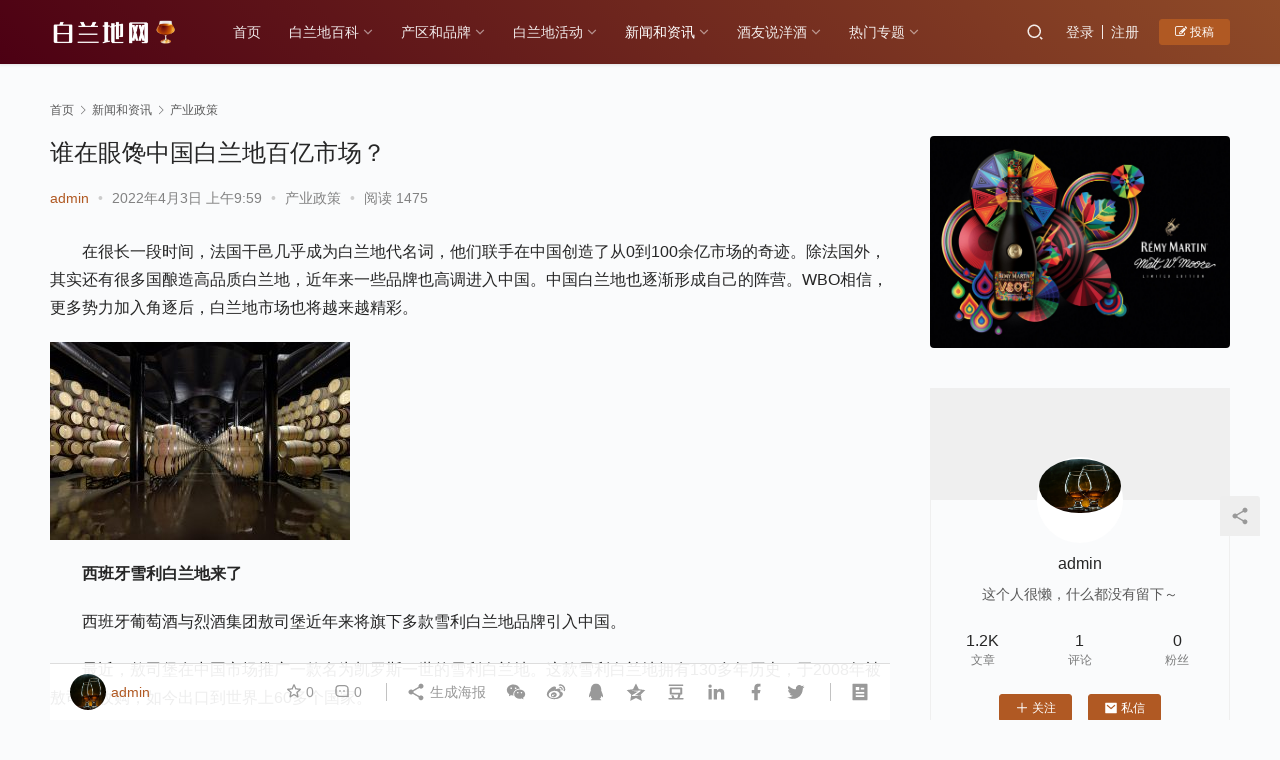

--- FILE ---
content_type: text/html; charset=UTF-8
request_url: https://www.brandy.net.cn/1172.html
body_size: 17304
content:
<!DOCTYPE html>
<html lang="zh-Hans">
<head>
    <meta charset="UTF-8">
    <meta http-equiv="X-UA-Compatible" content="IE=edge,chrome=1">
    <meta name="renderer" content="webkit">
    <meta name="viewport" content="initial-scale=1.0,maximum-scale=5,width=device-width,viewport-fit=cover">
    <title>谁在眼馋中国白兰地百亿市场？-白兰地网</title>
    	<style>img:is([sizes="auto" i], [sizes^="auto," i]) { contain-intrinsic-size: 3000px 1500px }</style>
	<meta name="description" content="在很长一段时间，法国干邑几乎成为白兰地代名词，他们联手在中国创造了从0到100余亿市场的奇迹。除法国外，其实还有很多国酿造高品质白兰地，近年来一些品牌也高调进入中国。中国白兰地也逐渐形成自己的阵营。WBO相信，更多势力加入角逐后，白兰地市场也将越来越精彩。 西班牙雪利白兰地来了 西班牙葡萄酒与烈酒集团敖司堡近年来将旗下多款雪利白兰地品牌引入中国。 最近，敖司堡在中国市场推广一款名为凯罗斯一世的雪利..." />
<meta property="og:type" content="article" />
<meta property="og:url" content="https://www.brandy.net.cn/1172.html" />
<meta property="og:site_name" content="白兰地网" />
<meta property="og:title" content="谁在眼馋中国白兰地百亿市场？" />
<meta property="og:image" content="https://www.brandy.net.cn/wp-content/uploads/2022/04/Quinta_do_Castro_Winery-3-scaled.jpg" />
<meta property="og:description" content="在很长一段时间，法国干邑几乎成为白兰地代名词，他们联手在中国创造了从0到100余亿市场的奇迹。除法国外，其实还有很多国酿造高品质白兰地，近年来一些品牌也高调进入中国。中国白兰地也逐渐形成自己的阵营。WBO相信，更多势力加入角逐后，白兰地市场也将越来越精彩。 西班牙雪利白兰地来了 西班牙葡萄酒与烈酒集团敖司堡近年来将旗下多款雪利白兰地品牌引入中国。 最近，敖司堡在中国市场推广一款名为凯罗斯一世的雪利..." />
<link rel="canonical" href="https://www.brandy.net.cn/1172.html" />
<meta name="applicable-device" content="pc,mobile" />
<meta http-equiv="Cache-Control" content="no-transform" />
<link rel="shortcut icon" href="https://www.brandy.net.cn/wp-content/uploads/2022/03/2022032619040462.png" />
<link rel='stylesheet' id='stylesheet-css' href='//www.brandy.net.cn/wp-content/uploads/wpcom/style.6.8.2.1652712321.css?ver=6.8.2' type='text/css' media='all' />
<link rel='stylesheet' id='material-icons-css' href='https://www.brandy.net.cn/wp-content/themes/justnews/themer/assets/css/material-icons.css?ver=6.8.2' type='text/css' media='all' />
<link rel='stylesheet' id='remixicon-css' href='https://www.brandy.net.cn/wp-content/themes/justnews/themer/assets/css/remixicon-2.5.0.min.css?ver=2.5.0' type='text/css' media='all' />
<link rel='stylesheet' id='font-awesome-css' href='https://www.brandy.net.cn/wp-content/themes/justnews/themer/assets/css/font-awesome.css?ver=6.8.2' type='text/css' media='all' />
<link rel='stylesheet' id='wp-block-library-css' href='https://www.brandy.net.cn/wp-includes/css/dist/block-library/style.min.css?ver=6.8.1' type='text/css' media='all' />
<style id='classic-theme-styles-inline-css' type='text/css'>
/*! This file is auto-generated */
.wp-block-button__link{color:#fff;background-color:#32373c;border-radius:9999px;box-shadow:none;text-decoration:none;padding:calc(.667em + 2px) calc(1.333em + 2px);font-size:1.125em}.wp-block-file__button{background:#32373c;color:#fff;text-decoration:none}
</style>
<style id='global-styles-inline-css' type='text/css'>
:root{--wp--preset--aspect-ratio--square: 1;--wp--preset--aspect-ratio--4-3: 4/3;--wp--preset--aspect-ratio--3-4: 3/4;--wp--preset--aspect-ratio--3-2: 3/2;--wp--preset--aspect-ratio--2-3: 2/3;--wp--preset--aspect-ratio--16-9: 16/9;--wp--preset--aspect-ratio--9-16: 9/16;--wp--preset--color--black: #000000;--wp--preset--color--cyan-bluish-gray: #abb8c3;--wp--preset--color--white: #ffffff;--wp--preset--color--pale-pink: #f78da7;--wp--preset--color--vivid-red: #cf2e2e;--wp--preset--color--luminous-vivid-orange: #ff6900;--wp--preset--color--luminous-vivid-amber: #fcb900;--wp--preset--color--light-green-cyan: #7bdcb5;--wp--preset--color--vivid-green-cyan: #00d084;--wp--preset--color--pale-cyan-blue: #8ed1fc;--wp--preset--color--vivid-cyan-blue: #0693e3;--wp--preset--color--vivid-purple: #9b51e0;--wp--preset--gradient--vivid-cyan-blue-to-vivid-purple: linear-gradient(135deg,rgba(6,147,227,1) 0%,rgb(155,81,224) 100%);--wp--preset--gradient--light-green-cyan-to-vivid-green-cyan: linear-gradient(135deg,rgb(122,220,180) 0%,rgb(0,208,130) 100%);--wp--preset--gradient--luminous-vivid-amber-to-luminous-vivid-orange: linear-gradient(135deg,rgba(252,185,0,1) 0%,rgba(255,105,0,1) 100%);--wp--preset--gradient--luminous-vivid-orange-to-vivid-red: linear-gradient(135deg,rgba(255,105,0,1) 0%,rgb(207,46,46) 100%);--wp--preset--gradient--very-light-gray-to-cyan-bluish-gray: linear-gradient(135deg,rgb(238,238,238) 0%,rgb(169,184,195) 100%);--wp--preset--gradient--cool-to-warm-spectrum: linear-gradient(135deg,rgb(74,234,220) 0%,rgb(151,120,209) 20%,rgb(207,42,186) 40%,rgb(238,44,130) 60%,rgb(251,105,98) 80%,rgb(254,248,76) 100%);--wp--preset--gradient--blush-light-purple: linear-gradient(135deg,rgb(255,206,236) 0%,rgb(152,150,240) 100%);--wp--preset--gradient--blush-bordeaux: linear-gradient(135deg,rgb(254,205,165) 0%,rgb(254,45,45) 50%,rgb(107,0,62) 100%);--wp--preset--gradient--luminous-dusk: linear-gradient(135deg,rgb(255,203,112) 0%,rgb(199,81,192) 50%,rgb(65,88,208) 100%);--wp--preset--gradient--pale-ocean: linear-gradient(135deg,rgb(255,245,203) 0%,rgb(182,227,212) 50%,rgb(51,167,181) 100%);--wp--preset--gradient--electric-grass: linear-gradient(135deg,rgb(202,248,128) 0%,rgb(113,206,126) 100%);--wp--preset--gradient--midnight: linear-gradient(135deg,rgb(2,3,129) 0%,rgb(40,116,252) 100%);--wp--preset--font-size--small: 13px;--wp--preset--font-size--medium: 20px;--wp--preset--font-size--large: 36px;--wp--preset--font-size--x-large: 42px;--wp--preset--spacing--20: 0.44rem;--wp--preset--spacing--30: 0.67rem;--wp--preset--spacing--40: 1rem;--wp--preset--spacing--50: 1.5rem;--wp--preset--spacing--60: 2.25rem;--wp--preset--spacing--70: 3.38rem;--wp--preset--spacing--80: 5.06rem;--wp--preset--shadow--natural: 6px 6px 9px rgba(0, 0, 0, 0.2);--wp--preset--shadow--deep: 12px 12px 50px rgba(0, 0, 0, 0.4);--wp--preset--shadow--sharp: 6px 6px 0px rgba(0, 0, 0, 0.2);--wp--preset--shadow--outlined: 6px 6px 0px -3px rgba(255, 255, 255, 1), 6px 6px rgba(0, 0, 0, 1);--wp--preset--shadow--crisp: 6px 6px 0px rgba(0, 0, 0, 1);}:where(.is-layout-flex){gap: 0.5em;}:where(.is-layout-grid){gap: 0.5em;}body .is-layout-flex{display: flex;}.is-layout-flex{flex-wrap: wrap;align-items: center;}.is-layout-flex > :is(*, div){margin: 0;}body .is-layout-grid{display: grid;}.is-layout-grid > :is(*, div){margin: 0;}:where(.wp-block-columns.is-layout-flex){gap: 2em;}:where(.wp-block-columns.is-layout-grid){gap: 2em;}:where(.wp-block-post-template.is-layout-flex){gap: 1.25em;}:where(.wp-block-post-template.is-layout-grid){gap: 1.25em;}.has-black-color{color: var(--wp--preset--color--black) !important;}.has-cyan-bluish-gray-color{color: var(--wp--preset--color--cyan-bluish-gray) !important;}.has-white-color{color: var(--wp--preset--color--white) !important;}.has-pale-pink-color{color: var(--wp--preset--color--pale-pink) !important;}.has-vivid-red-color{color: var(--wp--preset--color--vivid-red) !important;}.has-luminous-vivid-orange-color{color: var(--wp--preset--color--luminous-vivid-orange) !important;}.has-luminous-vivid-amber-color{color: var(--wp--preset--color--luminous-vivid-amber) !important;}.has-light-green-cyan-color{color: var(--wp--preset--color--light-green-cyan) !important;}.has-vivid-green-cyan-color{color: var(--wp--preset--color--vivid-green-cyan) !important;}.has-pale-cyan-blue-color{color: var(--wp--preset--color--pale-cyan-blue) !important;}.has-vivid-cyan-blue-color{color: var(--wp--preset--color--vivid-cyan-blue) !important;}.has-vivid-purple-color{color: var(--wp--preset--color--vivid-purple) !important;}.has-black-background-color{background-color: var(--wp--preset--color--black) !important;}.has-cyan-bluish-gray-background-color{background-color: var(--wp--preset--color--cyan-bluish-gray) !important;}.has-white-background-color{background-color: var(--wp--preset--color--white) !important;}.has-pale-pink-background-color{background-color: var(--wp--preset--color--pale-pink) !important;}.has-vivid-red-background-color{background-color: var(--wp--preset--color--vivid-red) !important;}.has-luminous-vivid-orange-background-color{background-color: var(--wp--preset--color--luminous-vivid-orange) !important;}.has-luminous-vivid-amber-background-color{background-color: var(--wp--preset--color--luminous-vivid-amber) !important;}.has-light-green-cyan-background-color{background-color: var(--wp--preset--color--light-green-cyan) !important;}.has-vivid-green-cyan-background-color{background-color: var(--wp--preset--color--vivid-green-cyan) !important;}.has-pale-cyan-blue-background-color{background-color: var(--wp--preset--color--pale-cyan-blue) !important;}.has-vivid-cyan-blue-background-color{background-color: var(--wp--preset--color--vivid-cyan-blue) !important;}.has-vivid-purple-background-color{background-color: var(--wp--preset--color--vivid-purple) !important;}.has-black-border-color{border-color: var(--wp--preset--color--black) !important;}.has-cyan-bluish-gray-border-color{border-color: var(--wp--preset--color--cyan-bluish-gray) !important;}.has-white-border-color{border-color: var(--wp--preset--color--white) !important;}.has-pale-pink-border-color{border-color: var(--wp--preset--color--pale-pink) !important;}.has-vivid-red-border-color{border-color: var(--wp--preset--color--vivid-red) !important;}.has-luminous-vivid-orange-border-color{border-color: var(--wp--preset--color--luminous-vivid-orange) !important;}.has-luminous-vivid-amber-border-color{border-color: var(--wp--preset--color--luminous-vivid-amber) !important;}.has-light-green-cyan-border-color{border-color: var(--wp--preset--color--light-green-cyan) !important;}.has-vivid-green-cyan-border-color{border-color: var(--wp--preset--color--vivid-green-cyan) !important;}.has-pale-cyan-blue-border-color{border-color: var(--wp--preset--color--pale-cyan-blue) !important;}.has-vivid-cyan-blue-border-color{border-color: var(--wp--preset--color--vivid-cyan-blue) !important;}.has-vivid-purple-border-color{border-color: var(--wp--preset--color--vivid-purple) !important;}.has-vivid-cyan-blue-to-vivid-purple-gradient-background{background: var(--wp--preset--gradient--vivid-cyan-blue-to-vivid-purple) !important;}.has-light-green-cyan-to-vivid-green-cyan-gradient-background{background: var(--wp--preset--gradient--light-green-cyan-to-vivid-green-cyan) !important;}.has-luminous-vivid-amber-to-luminous-vivid-orange-gradient-background{background: var(--wp--preset--gradient--luminous-vivid-amber-to-luminous-vivid-orange) !important;}.has-luminous-vivid-orange-to-vivid-red-gradient-background{background: var(--wp--preset--gradient--luminous-vivid-orange-to-vivid-red) !important;}.has-very-light-gray-to-cyan-bluish-gray-gradient-background{background: var(--wp--preset--gradient--very-light-gray-to-cyan-bluish-gray) !important;}.has-cool-to-warm-spectrum-gradient-background{background: var(--wp--preset--gradient--cool-to-warm-spectrum) !important;}.has-blush-light-purple-gradient-background{background: var(--wp--preset--gradient--blush-light-purple) !important;}.has-blush-bordeaux-gradient-background{background: var(--wp--preset--gradient--blush-bordeaux) !important;}.has-luminous-dusk-gradient-background{background: var(--wp--preset--gradient--luminous-dusk) !important;}.has-pale-ocean-gradient-background{background: var(--wp--preset--gradient--pale-ocean) !important;}.has-electric-grass-gradient-background{background: var(--wp--preset--gradient--electric-grass) !important;}.has-midnight-gradient-background{background: var(--wp--preset--gradient--midnight) !important;}.has-small-font-size{font-size: var(--wp--preset--font-size--small) !important;}.has-medium-font-size{font-size: var(--wp--preset--font-size--medium) !important;}.has-large-font-size{font-size: var(--wp--preset--font-size--large) !important;}.has-x-large-font-size{font-size: var(--wp--preset--font-size--x-large) !important;}
:where(.wp-block-post-template.is-layout-flex){gap: 1.25em;}:where(.wp-block-post-template.is-layout-grid){gap: 1.25em;}
:where(.wp-block-columns.is-layout-flex){gap: 2em;}:where(.wp-block-columns.is-layout-grid){gap: 2em;}
:root :where(.wp-block-pullquote){font-size: 1.5em;line-height: 1.6;}
</style>
<script type="text/javascript" src="https://www.brandy.net.cn/wp-content/themes/justnews/themer/assets/js/jquery-3.6.0.min.js?ver=3.6.0" id="jquery-core-js"></script>
<script type="text/javascript" src="https://www.brandy.net.cn/wp-includes/js/jquery/jquery-migrate.min.js?ver=3.4.1" id="jquery-migrate-js"></script>
<script type="text/javascript" src="https://www.brandy.net.cn/wp-content/themes/justnews/themer/assets/js/icons-2.6.18.js?ver=6.8.2" id="wpcom-icons-js"></script>
<link rel="EditURI" type="application/rsd+xml" title="RSD" href="https://www.brandy.net.cn/xmlrpc.php?rsd" />
<link rel="icon" href="https://www.brandy.net.cn/wp-content/uploads/2022/03/2022032619040462-150x150.png" sizes="32x32" />
<link rel="icon" href="https://www.brandy.net.cn/wp-content/uploads/2022/03/2022032619040462.png" sizes="192x192" />
<link rel="apple-touch-icon" href="https://www.brandy.net.cn/wp-content/uploads/2022/03/2022032619040462.png" />
<meta name="msapplication-TileImage" content="https://www.brandy.net.cn/wp-content/uploads/2022/03/2022032619040462.png" />
    <!--[if lte IE 9]><script src="https://www.brandy.net.cn/wp-content/themes/justnews/js/update.js"></script><![endif]-->
</head>
<body class="wp-singular post-template-default single single-post postid-1172 single-format-standard wp-theme-justnews lang-cn">
<header class="header header-style-2">
    <div class="container clearfix">
        <div class="navbar-header">
            <button type="button" class="navbar-toggle collapsed" data-toggle="collapse" data-target=".navbar-collapse" aria-label="menu">
                <span class="icon-bar icon-bar-1"></span>
                <span class="icon-bar icon-bar-2"></span>
                <span class="icon-bar icon-bar-3"></span>
            </button>
                        <div class="logo">
                <a href="https://www.brandy.net.cn" rel="home"><img src="https://www.brandy.net.cn/wp-content/uploads/2022/03/2022032619141883.png" alt="白兰地网"></a>
            </div>
        </div>
        <div class="collapse navbar-collapse">
            <nav class="navbar-left primary-menu"><ul id="menu-brandy-net-cn" class="nav navbar-nav wpcom-adv-menu"><li class="menu-item"><a href="https://www.brandy.net.cn/">首页</a></li>
<li class="menu-item dropdown"><a href="https://www.brandy.net.cn/category/brandy" class="dropdown-toggle">白兰地百科</a>
<ul class="dropdown-menu menu-item-wrap menu-item-col-3">
	<li class="menu-item"><a href="https://www.brandy.net.cn/category/brandy/gongsi">历史故事</a></li>
	<li class="menu-item"><a href="https://www.brandy.net.cn/category/brandy/%e5%93%81%e9%89%b4%e6%96%b9%e5%bc%8f">品鉴方式</a></li>
	<li class="menu-item"><a href="https://www.brandy.net.cn/category/brandy/%e9%85%bf%e9%80%a0%e5%b7%a5%e8%89%ba">酿造工艺</a></li>
</ul>
</li>
<li class="menu-item dropdown"><a href="https://www.brandy.net.cn/category/%e4%ba%a7%e5%8c%ba%e5%92%8c%e5%93%81%e7%89%8c" class="dropdown-toggle">产区和品牌</a>
<ul class="dropdown-menu menu-item-wrap menu-item-col-3">
	<li class="menu-item"><a href="https://www.brandy.net.cn/category/%e4%ba%a7%e5%8c%ba%e5%92%8c%e5%93%81%e7%89%8c/%e5%90%84%e5%a4%a7%e4%ba%a7%e5%8c%ba">各大产区</a></li>
	<li class="menu-item"><a href="https://www.brandy.net.cn/category/%e4%ba%a7%e5%8c%ba%e5%92%8c%e5%93%81%e7%89%8c/%e6%8e%a8%e8%8d%90%e5%93%81%e7%89%8c">推荐品牌</a></li>
	<li class="menu-item"><a href="https://www.brandy.net.cn/category/%e4%ba%a7%e5%8c%ba%e5%92%8c%e5%93%81%e7%89%8c/%e7%9f%a5%e5%90%8d%e9%85%92%e4%bc%81">知名酒企</a></li>
</ul>
</li>
<li class="menu-item dropdown"><a href="https://www.brandy.net.cn/category/%e7%99%bd%e5%85%b0%e5%9c%b0%e6%b4%bb%e5%8a%a8" class="dropdown-toggle">白兰地活动</a>
<ul class="dropdown-menu menu-item-wrap menu-item-col-3">
	<li class="menu-item"><a href="https://www.brandy.net.cn/category/%e7%99%bd%e5%85%b0%e5%9c%b0%e6%b4%bb%e5%8a%a8/%e5%93%81%e7%89%8c%e6%b4%bb%e5%8a%a8">品牌活动</a></li>
	<li class="menu-item"><a href="https://www.brandy.net.cn/category/%e7%99%bd%e5%85%b0%e5%9c%b0%e6%b4%bb%e5%8a%a8/%e9%85%92%e4%bc%81%e6%b4%bb%e5%8a%a8">酒企活动</a></li>
	<li class="menu-item"><a href="https://www.brandy.net.cn/category/%e7%99%bd%e5%85%b0%e5%9c%b0%e6%b4%bb%e5%8a%a8/%e9%85%92%e5%8f%8b%e6%b4%bb%e5%8a%a8">酒友活动</a></li>
</ul>
</li>
<li class="menu-item current-post-ancestor active dropdown"><a href="https://www.brandy.net.cn/category/%e6%96%b0%e9%97%bb%e5%92%8c%e8%b5%84%e8%ae%af" class="dropdown-toggle">新闻和资讯</a>
<ul class="dropdown-menu menu-item-wrap menu-item-col-3">
	<li class="menu-item current-post-ancestor current-post-parent active"><a href="https://www.brandy.net.cn/category/%e6%96%b0%e9%97%bb%e5%92%8c%e8%b5%84%e8%ae%af/%e4%ba%a7%e4%b8%9a%e6%94%bf%e7%ad%96">产业政策</a></li>
	<li class="menu-item"><a href="https://www.brandy.net.cn/category/%e6%96%b0%e9%97%bb%e5%92%8c%e8%b5%84%e8%ae%af/%e4%ba%a7%e5%93%81%e6%96%b0%e9%97%bb">产品新闻</a></li>
	<li class="menu-item"><a href="https://www.brandy.net.cn/category/%e6%96%b0%e9%97%bb%e5%92%8c%e8%b5%84%e8%ae%af/%e8%a1%8c%e4%b8%9a%e6%96%b0%e9%97%bb">行业新闻</a></li>
</ul>
</li>
<li class="menu-item dropdown"><a href="https://www.brandy.net.cn/category/%e9%85%92%e5%8f%8b%e8%af%b4%e6%b4%8b%e9%85%92" class="dropdown-toggle">酒友说洋酒</a>
<ul class="dropdown-menu menu-item-wrap menu-item-col-3">
	<li class="menu-item"><a href="https://www.brandy.net.cn/category/%e9%85%92%e5%8f%8b%e8%af%b4%e6%b4%8b%e9%85%92/%e6%88%91%e7%9a%84%e6%95%85%e4%ba%8b">我的故事</a></li>
	<li class="menu-item"><a href="https://www.brandy.net.cn/category/%e9%85%92%e5%8f%8b%e8%af%b4%e6%b4%8b%e9%85%92/%e6%96%87%e7%ab%a0%e6%8a%95%e7%a8%bf">文章投稿</a></li>
	<li class="menu-item"><a href="https://www.brandy.net.cn/category/%e9%85%92%e5%8f%8b%e8%af%b4%e6%b4%8b%e9%85%92/%e9%a5%ae%e9%85%92%e9%85%8d%e8%8f%9c">饮酒配菜</a></li>
</ul>
</li>
<li class="menu-item dropdown"><a href="https://www.brandy.net.cn/%e7%83%ad%e9%97%a8%e4%b8%93%e9%a2%98" class="dropdown-toggle">热门专题</a>
<ul class="dropdown-menu menu-item-wrap menu-item-col-4">
	<li class="menu-item menu-item-object-special"><a href="https://www.brandy.net.cn/special/%e5%85%b6%e4%bb%96%e8%b5%84%e8%ae%af">其他资讯</a></li>
	<li class="menu-item menu-item-object-special"><a href="https://www.brandy.net.cn/special/%e7%99%bd%e5%85%b0%e5%9c%b0%e5%93%81%e7%89%8c">白兰地品牌</a></li>
	<li class="menu-item menu-item-object-special"><a href="https://www.brandy.net.cn/special/%e7%99%bd%e5%85%b0%e5%9c%b0%e8%b5%84%e8%ae%af">品牌资讯</a></li>
	<li class="menu-item menu-item-object-special"><a href="https://www.brandy.net.cn/special/%e9%85%92%e5%8f%8b%e8%af%b4%e6%b4%8b%e9%85%92">酒友说洋酒</a></li>
</ul>
</li>
</ul></nav>            <div class="navbar-action pull-right">
                <div class="navbar-search-icon j-navbar-search"><i class="wpcom-icon wi"><svg aria-hidden="true"><use xlink:href="#wi-search"></use></svg></i></div>
                                                    <div id="j-user-wrap">
                        <a class="login" href="https://www.brandy.net.cn/login?modal-type=login">登录</a>
                        <a class="login register" href="https://www.brandy.net.cn/register?modal-type=register">注册</a>
                    </div>
                    <a class="btn btn-primary btn-xs publish" href="https://www.brandy.net.cn/tougao">
                        <i class="fa fa-edit"></i> 投稿</a>
                                                </div>
            <form class="navbar-search" action="https://www.brandy.net.cn" method="get" role="search">
                <div class="navbar-search-inner">
                    <i class="wpcom-icon wi navbar-search-close"><svg aria-hidden="true"><use xlink:href="#wi-close"></use></svg></i>                    <input type="text" name="s" class="navbar-search-input" autocomplete="off" placeholder="输入关键词搜索..." value="">
                    <button class="navbar-search-btn" type="submit"><i class="wpcom-icon wi"><svg aria-hidden="true"><use xlink:href="#wi-search"></use></svg></i></button>
                </div>
            </form>
        </div><!-- /.navbar-collapse -->
    </div><!-- /.container -->
</header>
<div id="wrap">    <div class="wrap container">
        <ol class="breadcrumb" vocab="https://schema.org/" typeof="BreadcrumbList"><li class="home" property="itemListElement" typeof="ListItem"><a href="https://www.brandy.net.cn" property="item" typeof="WebPage"><span property="name" class="hide">白兰地网</span>首页</a><meta property="position" content="1"></li><li property="itemListElement" typeof="ListItem"><i class="wpcom-icon wi"><svg aria-hidden="true"><use xlink:href="#wi-arrow-right-3"></use></svg></i><a href="https://www.brandy.net.cn/category/%e6%96%b0%e9%97%bb%e5%92%8c%e8%b5%84%e8%ae%af" property="item" typeof="WebPage"><span property="name">新闻和资讯</span></a><meta property="position" content="2"></li><li property="itemListElement" typeof="ListItem"><i class="wpcom-icon wi"><svg aria-hidden="true"><use xlink:href="#wi-arrow-right-3"></use></svg></i><a href="https://www.brandy.net.cn/category/%e6%96%b0%e9%97%bb%e5%92%8c%e8%b5%84%e8%ae%af/%e4%ba%a7%e4%b8%9a%e6%94%bf%e7%ad%96" property="item" typeof="WebPage"><span property="name">产业政策</span></a><meta property="position" content="3"></li></ol>        <main class="main">
                            <article id="post-1172" class="post-1172 post type-post status-publish format-standard has-post-thumbnail hentry category-165 entry">
                    <div class="entry-main">
                                                                        <div class="entry-head">
                            <h1 class="entry-title">谁在眼馋中国白兰地百亿市场？</h1>
                            <div class="entry-info">
                                                                    <span class="vcard">
                                        <a class="nickname url fn j-user-card" data-user="1" href="https://www.brandy.net.cn/user/1">admin</a>
                                    </span>
                                    <span class="dot">•</span>
                                                                <time class="entry-date published" datetime="2022-04-03T09:59:02+08:00" pubdate>
                                    2022年4月3日 上午9:59                                </time>
                                <span class="dot">•</span>
                                <a href="https://www.brandy.net.cn/category/%e6%96%b0%e9%97%bb%e5%92%8c%e8%b5%84%e8%ae%af/%e4%ba%a7%e4%b8%9a%e6%94%bf%e7%ad%96" rel="category tag">产业政策</a>                                                                        <span class="dot">•</span>
                                        <span>阅读 1475</span>
                                                                </div>
                        </div>
                        
                                                <div class="entry-content text-indent">
                            <p class="one-p">在很长一段时间，法国干邑几乎成为白兰地代名词，他们联手在中国创造了从0到100余亿市场的奇迹。除法国外，其实还有很多国酿造高品质白兰地，近年来一些品牌也高调进入中国。中国白兰地也逐渐形成自己的阵营。WBO相信，更多势力加入角逐后，白兰地市场也将越来越精彩。</p>
<p><noscript><img fetchpriority="high" decoding="async" class="alignnone size-medium wp-image-1173" src="https://www.brandy.net.cn/wp-content/uploads/2022/04/Quinta_do_Castro_Winery-3-300x198.jpg" alt="谁在眼馋中国白兰地百亿市场？" width="300" height="198" /></noscript><img fetchpriority="high" decoding="async" class="alignnone size-medium wp-image-1173 j-lazy" src="https://www.brandy.net.cn/wp-content/uploads/2022/03/2022032721094439.png" data-original="https://www.brandy.net.cn/wp-content/uploads/2022/04/Quinta_do_Castro_Winery-3-300x198.jpg" alt="谁在眼馋中国白兰地百亿市场？" width="300" height="198" /></p>
<p class="one-p"><strong>西班牙雪利白兰地来了</strong></p>
<p class="one-p">西班牙葡萄酒与烈酒集团敖司堡近年来将旗下多款雪利白兰地品牌引入中国。</p>
<p class="one-p">最近，敖司堡在中国市场推广一款名为凯罗斯一世的雪利白兰地。这款雪利白兰地拥有130多年历史，于2008年被敖司堡收购，如今出口到世界上60多个国家。</p>
<p class="one-p">在推广这款中国人或许不太熟悉的白兰地时，敖司堡主要用产区、品类的培训课程去影响行业，让行业逐渐对这个产区、这个品类更加熟悉。基于此，敖司堡在2020年第三季度在不同城市开设了6场雪利白兰地入门课程，邀请经销商、媒体、爱好者参与。</p>
<p class="one-p">在渠道方面，敖司堡的雪利白兰地还是全渠道运作，有交由传统渠道进口商独家代理的，也有进驻连锁商超卖场的。</p>
<p class="one-p">独家代理了敖司堡旗下凯旋威特（VETERANO）白兰地的天津欢乐颂葡萄酒文化传播有限公司总经理陈辉告诉WBO：现在白兰地阵营中有头部品牌，还有一些杂牌，而我们选择的这款雪利白兰地，有非常好的品牌背书，口感也不错，30多度的酒精含量，年轻人也能接受，且零售价格是200多元和400多元两种，相当于打了一个中间档位。</p>
<p class="one-p">谈及销售，陈辉表示：这款酒进入了一些传统分销渠道，还会进入一些清吧、酒类门店、会所等终端门店。它无法向轩尼诗那样进夜场，因此其更像葡萄酒的渠道。</p>
<p class="one-p"><strong>意大利特色白兰地亮相</strong></p>
<p class="one-p">无独有偶，一家意大利酒进口商最近也将一个意大利的白兰地品牌引入了中国市场。</p>
<p class="one-p">上海华饮贸易有限公司（SinoDrink）引进了意大利白兰地品牌伟杰罗马（Vecchia Romagna），据悉，该品牌是意大利特色的果渣白兰地格拉帕Grappa，这一品牌可追溯至19世纪，如今是意大利销售排名前列的白兰地，并出口到多个国家。</p>
<p class="one-p">伟杰罗马部分产品的瓶型为三角水晶瓶，非常有特点。据WBO了解，该品牌旗下几款单品的零售定价在300-1200元区间，以夜场渠道为主。</p>
<p class="one-p">谈到如何推广，华饮贸易总经理刘强向WBO介绍：我们会安排渠道合作伙伴定期到伟杰罗玛白兰地厂家学习和考察，深切感受相关文化，更好地让品牌可以融入中国市场。</p>
<p class="one-p">此外，华饮贸易还将在各地举行调酒师大赛进行推广。</p>
<p class="one-p">另据刘强介绍：伟杰罗马的主要销售区域在广东与福建，并且已在当地形成了强势发展。下一步则将促进华东与华北市场的发展。</p>
<p class="one-p"><strong>智利大集团推皮斯科白兰地</strong></p>
<p class="one-p">智利领先的酒水饮料集团——CCU集团最近也开始张罗旗下皮斯科酒在中国的入市计划。</p>
<p class="one-p">皮斯科酒被誉为南美的白兰地，其做法是使用葡萄酒进行蒸馏，与白兰地的做法类似。此次推出的皮斯科品牌名为Mistral，号称智利乃至全球销量领先的皮斯科品牌。</p>
<p class="one-p">据了解，CCU集团并不希望打造一款白兰地，而是要打造一款皮斯科酒，毕竟，皮斯科酒在全球是非常有名的，还是一种有名的鸡尾预调酒。据悉，Mistral现在已经与几个客户达成了合作协议，后者均是葡萄酒进口商。其中，广东一个进口商已经把Mistral推到了夜场、便利店、烟酒店。</p>
<p class="one-p">“Mistral的品类很多，有年轻化的预调酒可以走电商渠道，也有过橡木桶的皮斯科可以走夜场。因此想象空间很大。”据该品牌一名负责人介绍。</p>
<p class="one-p">谈及为何如今推出这款产品，他指出：Mistral是南美非常流行的烈酒饮品，有品牌背书，智利的关税又低，有价格优势。因此我认为是一个机会。接下来，我们计划亮相春季糖酒会。但具体要如何做，由于是新品类进入中国，目前还在摸索阶段。</p>
<p class="one-p"><strong>中国葡萄酒巨头先后推白兰地</strong></p>
<p class="one-p">事实上，近几年多家葡萄酒头部企业也涉足白兰地赛道，由于他们本就拥有成熟完善的销售渠道，也让国产白兰地成为了行业中一股新势力。</p>
<p class="one-p">据WBO了解，长城、威龙两家葡萄酒企业都在规划推出全新白兰地产品。据WBO了解，威龙白兰地将于今年推出。</p>
<p class="one-p">谈及为何涉足白兰地，一名接近威龙葡萄酒的人士向WBO指出：如今的一些年轻人对白酒感到排斥，则会转向了烈性洋酒。现在白兰地在中国的体量还比较小，但未来有增大的趋势，因此我们希望提前布局。</p>
<p class="one-p">作为与法国人头马合资的王朝酒业，则在去年9月推出了4款白兰地。</p>
<p class="one-p">而张裕白兰地则已成为了行业中的主流产品。不仅如此，白兰地还成为了张裕的主流吸金产品。消息显示，张裕白兰地目前占据国产白兰地市场份额的95%左右。仅张裕白兰地五星金奖全系列，2018年就销售了208万瓶。</p>
<p class="one-p">在白兰地最核心的主销区——广东省。其大众化的白兰地市场已经很稳固，主流价格区间处于100元以下甚至50元以下。数据显示，张裕金奖白兰地占据了绝对份额，仅这款单品在广东就卖5亿元以上。</p>
<p class="one-p">值得一提的是，张裕白兰地不仅仅在入门级发力，还剑指高端，实现了各个价位全覆盖。</p>
<p class="one-p">2019年，张裕白兰地进行了产品升级——高端产品是可雅白兰地酒庄系列，中坚力量是张裕金奖五星系列，另外还有面向年轻人的迷霓品牌和面向时尚一族的派格尔系列，这其中，可雅系列和五星系列被放在更加突出的市场位置，而可雅白兰地15 年XO和珍藏五星又更加突出地成为张裕白兰地的两个核心旗帜产品。</p>
<p class="one-p"><strong>业内人士：白兰地市场有明显增长空间</strong></p>
<p class="one-p">为何这么多非法国的白兰地开始关注中国市场，并有切实的行动？一名业内人士指出：白兰地在中国市场的盘量仍在扩大，并且目前主销产品均由几大知名品牌所把持，且渠道、区域也相对单一。这给了一些有渠道、有良好货源的品牌运营商机会。毕竟，随着越来越多的人开始喜爱白兰地，这是一个切实的市场机会。</p>
<p class="one-p">从数据来看也的确如此。根据中国食品土畜产商会酒类进出口商分会数据显示，2019年，中国进口白兰地的量额全年实现正增长。其中，数量同比增长13.9%，金额同比增长3.73%。而与之相反的是，葡萄酒的进口量、金额从2019年却进入了下跌的状态。</p>
<p class="one-p">就此，丰德酒业总经理武永磊也指出：其实，即便在广东和福建，白兰地市场也很大很有机会，而世界上除了法国干邑，也有许多非常好的白兰，如西班牙的雪利白兰地，品质好，价格也不错。意大利的格拉帕也很不错。</p>
<p class="one-p">“很多白兰地品牌在中国的价值尚未体现出来。而市场上又有需求，想必这让许多商人都看到了机会。”武永磊说。</p>
                                                        <div class="entry-copyright"><p>本站声明：网站内容来源于网络，本站只提供存储，如有侵权或不妥，请联系我们，我们将及时处理，谢谢：<span>https://www.brandy.net.cn/1172.html</span></p></div>                        </div>

                        <div class="entry-tag"></div>
                        <div class="entry-action">
                            <div class="btn-zan" data-id="1172"><i class="wpcom-icon wi"><svg aria-hidden="true"><use xlink:href="#wi-thumb-up-fill"></use></svg></i> 赞 <span class="entry-action-num">(0)</span></div>

                                                    </div>

                        <div class="entry-bar">
                            <div class="entry-bar-inner clearfix">
                                                                    <div class="author pull-left">
                                                                                <a data-user="1" target="_blank" href="https://www.brandy.net.cn/user/1" class="avatar j-user-card">
                                            <img alt='admin' src='//www.brandy.net.cn/wp-content/uploads/2022/03/360_F_243900963_4JjeruGQNejiZcEhTRFBPdd7Djwhhsxb.jpg' class='avatar avatar-60 photo' height='60' width='60' /><span class="author-name">admin</span>                                        </a>
                                    </div>
                                                                <div class="info pull-right">
                                    <div class="info-item meta">
                                                                                    <a class="meta-item j-heart" href="javascript:;" data-id="1172"><i class="wpcom-icon wi"><svg aria-hidden="true"><use xlink:href="#wi-star"></use></svg></i> <span class="data">0</span></a>                                        <a class="meta-item" href="#comments"><i class="wpcom-icon wi"><svg aria-hidden="true"><use xlink:href="#wi-comment"></use></svg></i> <span class="data">0</span></a>                                                                            </div>
                                    <div class="info-item share">
                                        <a class="meta-item mobile j-mobile-share" href="javascript:;" data-id="1172" data-qrcode="https://www.brandy.net.cn/1172.html"><i class="wpcom-icon wi"><svg aria-hidden="true"><use xlink:href="#wi-share"></use></svg></i> 生成海报</a>
                                                                                    <a class="meta-item wechat" data-share="wechat" target="_blank" rel="nofollow" href="#">
                                                <i class="wpcom-icon wi"><svg aria-hidden="true"><use xlink:href="#wi-wechat"></use></svg></i>                                            </a>
                                                                                    <a class="meta-item weibo" data-share="weibo" target="_blank" rel="nofollow" href="#">
                                                <i class="wpcom-icon wi"><svg aria-hidden="true"><use xlink:href="#wi-weibo"></use></svg></i>                                            </a>
                                                                                    <a class="meta-item qq" data-share="qq" target="_blank" rel="nofollow" href="#">
                                                <i class="wpcom-icon wi"><svg aria-hidden="true"><use xlink:href="#wi-qq"></use></svg></i>                                            </a>
                                                                                    <a class="meta-item qzone" data-share="qzone" target="_blank" rel="nofollow" href="#">
                                                <i class="wpcom-icon wi"><svg aria-hidden="true"><use xlink:href="#wi-qzone"></use></svg></i>                                            </a>
                                                                                    <a class="meta-item douban" data-share="douban" target="_blank" rel="nofollow" href="#">
                                                <i class="wpcom-icon wi"><svg aria-hidden="true"><use xlink:href="#wi-douban"></use></svg></i>                                            </a>
                                                                                    <a class="meta-item linkedin" data-share="linkedin" target="_blank" rel="nofollow" href="#">
                                                <i class="wpcom-icon wi"><svg aria-hidden="true"><use xlink:href="#wi-linkedin"></use></svg></i>                                            </a>
                                                                                    <a class="meta-item facebook" data-share="facebook" target="_blank" rel="nofollow" href="#">
                                                <i class="wpcom-icon wi"><svg aria-hidden="true"><use xlink:href="#wi-facebook"></use></svg></i>                                            </a>
                                                                                    <a class="meta-item twitter" data-share="twitter" target="_blank" rel="nofollow" href="#">
                                                <i class="wpcom-icon wi"><svg aria-hidden="true"><use xlink:href="#wi-twitter"></use></svg></i>                                            </a>
                                                                            </div>
                                    <div class="info-item act">
                                        <a href="javascript:;" id="j-reading"><i class="wpcom-icon wi"><svg aria-hidden="true"><use xlink:href="#wi-article"></use></svg></i></a>
                                    </div>
                                </div>
                            </div>
                        </div>
                    </div>

                                            <div class="entry-page">
                                                            <div class="entry-page-prev j-lazy" style="background-image: url(https://www.brandy.net.cn/wp-content/uploads/2022/03/2022032721094439.png);" data-original="https://www.brandy.net.cn/wp-content/uploads/2022/04/2022040301560041-480x300.png">
                                    <a href="https://www.brandy.net.cn/1169.html" title="相同品质的白兰地不只在干邑" rel="prev">
                                        <span>相同品质的白兰地不只在干邑</span>
                                    </a>
                                    <div class="entry-page-info">
                                        <span class="pull-left"><i class="wpcom-icon wi"><svg aria-hidden="true"><use xlink:href="#wi-arrow-left-double"></use></svg></i> 上一篇</span>
                                        <span class="pull-right">2022年4月3日 上午9:56</span>
                                    </div>
                                </div>
                                                                                        <div class="entry-page-next j-lazy" style="background-image: url(https://www.brandy.net.cn/wp-content/uploads/2022/03/2022032721094439.png);" data-original="https://www.brandy.net.cn/wp-content/uploads/2022/04/2022040302044643-480x300.png">
                                    <a href="https://www.brandy.net.cn/1175.html" title="消费量8年增10万吨，白兰地市场却为洋品牌占据 中国酒业协会：部分国产已具国际竞争力" rel="next">
                                        <span>消费量8年增10万吨，白兰地市场却为洋品牌占据 中国酒业协会：部分国产已具国际竞争力</span>
                                    </a>
                                    <div class="entry-page-info">
                                        <span class="pull-right">下一篇 <i class="wpcom-icon wi"><svg aria-hidden="true"><use xlink:href="#wi-arrow-right-double"></use></svg></i></span>
                                        <span class="pull-left">2022年4月3日 上午10:04</span>
                                    </div>
                                </div>
                                                    </div>
                                                                                    <div class="entry-related-posts">
                            <h3 class="entry-related-title">相关推荐</h3><ul class="entry-related cols-3 post-loop post-loop-image"><li class="item">
    <div class="item-inner">
        <div class="item-img">
            <a class="item-thumb" href="https://www.brandy.net.cn/5552.html" title="云仓酒庄：不只是酒，更是一种生活态度的深度诠释" target="_blank" rel="bookmark">
                <img width="480" height="300" src="https://www.brandy.net.cn/wp-content/uploads/2022/03/2022032721094439-480x300.png" class="attachment-post-thumbnail size-post-thumbnail wp-post-image j-lazy" alt="云仓酒庄：不只是酒，更是一种生活态度的深度诠释" decoding="async" data-original="https://www.brandy.net.cn/wp-content/uploads/2024/12/1a4fbe0f-f059-47db-baea-0f360336dcd5-480x300.jpg" />            </a>
                            <a class="item-category" href="https://www.brandy.net.cn/category/%e6%96%b0%e9%97%bb%e5%92%8c%e8%b5%84%e8%ae%af/%e4%ba%a7%e4%b8%9a%e6%94%bf%e7%ad%96" target="_blank">产业政策</a>        </div>
        <h4 class="item-title">
            <a href="https://www.brandy.net.cn/5552.html" target="_blank" rel="bookmark">
                 云仓酒庄：不只是酒，更是一种生活态度的深度诠释            </a>
        </h4>

                    <div class="item-meta-items">
                <a class="item-meta-li comments" href="https://www.brandy.net.cn/5552.html#comments" target="_blank" title="评论数"><i class="wpcom-icon wi"><svg aria-hidden="true"><use xlink:href="#wi-comment"></use></svg></i>0</a><span class="item-meta-li views" title="阅读数"><i class="wpcom-icon wi"><svg aria-hidden="true"><use xlink:href="#wi-eye"></use></svg></i>684</span><span class="item-meta-li stars" title="收藏数"><i class="wpcom-icon wi"><svg aria-hidden="true"><use xlink:href="#wi-star"></use></svg></i>0</span><span class="item-meta-li likes" title="点赞数"><i class="wpcom-icon wi"><svg aria-hidden="true"><use xlink:href="#wi-thumb-up"></use></svg></i>0</span>            </div>
            <div class="item-meta-author">
                                <a data-user="1" target="_blank" href="https://www.brandy.net.cn/user/1" class="avatar j-user-card">
                    <img alt='admin' src='//www.brandy.net.cn/wp-content/uploads/2022/03/360_F_243900963_4JjeruGQNejiZcEhTRFBPdd7Djwhhsxb.jpg' class='avatar avatar-60 photo' height='60' width='60' />                    <span>admin</span>
                </a>
                <div class="item-meta-right">2024年12月5日</div>
            </div>
            </div>
</li><li class="item">
    <div class="item-inner">
        <div class="item-img">
            <a class="item-thumb" href="https://www.brandy.net.cn/4865.html" title="“2024中国杏花村国际酒业博览会”召开在即，汾酒再度引领清香风潮" target="_blank" rel="bookmark">
                <img width="480" height="300" src="https://www.brandy.net.cn/wp-content/uploads/2022/03/2022032721094439-480x300.png" class="attachment-post-thumbnail size-post-thumbnail wp-post-image j-lazy" alt="“2024中国杏花村国际酒业博览会”召开在即，汾酒再度引领清香风潮" decoding="async" data-original="https://www.brandy.net.cn/wp-content/uploads/2024/08/2024080609152658-480x300.jpg" />            </a>
                            <a class="item-category" href="https://www.brandy.net.cn/category/%e6%96%b0%e9%97%bb%e5%92%8c%e8%b5%84%e8%ae%af/%e4%ba%a7%e4%b8%9a%e6%94%bf%e7%ad%96" target="_blank">产业政策</a>        </div>
        <h4 class="item-title">
            <a href="https://www.brandy.net.cn/4865.html" target="_blank" rel="bookmark">
                 “2024中国杏花村国际酒业博览会”召开在即，汾酒再度引领清香风潮            </a>
        </h4>

                    <div class="item-meta-items">
                <a class="item-meta-li comments" href="https://www.brandy.net.cn/4865.html#comments" target="_blank" title="评论数"><i class="wpcom-icon wi"><svg aria-hidden="true"><use xlink:href="#wi-comment"></use></svg></i>0</a><span class="item-meta-li views" title="阅读数"><i class="wpcom-icon wi"><svg aria-hidden="true"><use xlink:href="#wi-eye"></use></svg></i>833</span><span class="item-meta-li stars" title="收藏数"><i class="wpcom-icon wi"><svg aria-hidden="true"><use xlink:href="#wi-star"></use></svg></i>0</span><span class="item-meta-li likes" title="点赞数"><i class="wpcom-icon wi"><svg aria-hidden="true"><use xlink:href="#wi-thumb-up"></use></svg></i>0</span>            </div>
            <div class="item-meta-author">
                                <a data-user="1" target="_blank" href="https://www.brandy.net.cn/user/1" class="avatar j-user-card">
                    <img alt='admin' src='//www.brandy.net.cn/wp-content/uploads/2022/03/360_F_243900963_4JjeruGQNejiZcEhTRFBPdd7Djwhhsxb.jpg' class='avatar avatar-60 photo' height='60' width='60' />                    <span>admin</span>
                </a>
                <div class="item-meta-right">2024年8月6日</div>
            </div>
            </div>
</li><li class="item">
    <div class="item-inner">
        <div class="item-img">
            <a class="item-thumb" href="https://www.brandy.net.cn/2257.html" title="中国最大的葡萄酒和烈酒展览会推迟到四月" target="_blank" rel="bookmark">
                <img width="480" height="300" src="https://www.brandy.net.cn/wp-content/uploads/2022/03/2022032721094439-480x300.png" class="attachment-post-thumbnail size-post-thumbnail wp-post-image j-lazy" alt="中国最大的葡萄酒和烈酒展览会推迟到四月" decoding="async" data-original="https://www.brandy.net.cn/wp-content/uploads/2022/06/chengdu-wine-fair-sud-de-france-480x300.jpg" />            </a>
                            <a class="item-category" href="https://www.brandy.net.cn/category/%e6%96%b0%e9%97%bb%e5%92%8c%e8%b5%84%e8%ae%af/%e4%ba%a7%e4%b8%9a%e6%94%bf%e7%ad%96" target="_blank">产业政策</a>        </div>
        <h4 class="item-title">
            <a href="https://www.brandy.net.cn/2257.html" target="_blank" rel="bookmark">
                 中国最大的葡萄酒和烈酒展览会推迟到四月            </a>
        </h4>

                    <div class="item-meta-items">
                <a class="item-meta-li comments" href="https://www.brandy.net.cn/2257.html#comments" target="_blank" title="评论数"><i class="wpcom-icon wi"><svg aria-hidden="true"><use xlink:href="#wi-comment"></use></svg></i>0</a><span class="item-meta-li views" title="阅读数"><i class="wpcom-icon wi"><svg aria-hidden="true"><use xlink:href="#wi-eye"></use></svg></i>1.3K</span><span class="item-meta-li stars" title="收藏数"><i class="wpcom-icon wi"><svg aria-hidden="true"><use xlink:href="#wi-star"></use></svg></i>0</span><span class="item-meta-li likes" title="点赞数"><i class="wpcom-icon wi"><svg aria-hidden="true"><use xlink:href="#wi-thumb-up"></use></svg></i>0</span>            </div>
            <div class="item-meta-author">
                                <a data-user="1" target="_blank" href="https://www.brandy.net.cn/user/1" class="avatar j-user-card">
                    <img alt='admin' src='//www.brandy.net.cn/wp-content/uploads/2022/03/360_F_243900963_4JjeruGQNejiZcEhTRFBPdd7Djwhhsxb.jpg' class='avatar avatar-60 photo' height='60' width='60' />                    <span>admin</span>
                </a>
                <div class="item-meta-right">2022年6月1日</div>
            </div>
            </div>
</li><li class="item">
    <div class="item-inner">
        <div class="item-img">
            <a class="item-thumb" href="https://www.brandy.net.cn/5477.html" title="三亚市崖州区水燃宝项目服务专班到水然宝展厅调研" target="_blank" rel="bookmark">
                <img width="480" height="300" src="https://www.brandy.net.cn/wp-content/uploads/2022/03/2022032721094439-480x300.png" class="attachment-post-thumbnail size-post-thumbnail wp-post-image j-lazy" alt="三亚市崖州区水燃宝项目服务专班到水然宝展厅调研" decoding="async" data-original="https://www.brandy.net.cn/wp-content/uploads/2024/11/32387892-723e-48cb-af5b-4d44421ba89e-480x300.jpg" />            </a>
                            <a class="item-category" href="https://www.brandy.net.cn/category/%e6%96%b0%e9%97%bb%e5%92%8c%e8%b5%84%e8%ae%af/%e4%ba%a7%e4%b8%9a%e6%94%bf%e7%ad%96" target="_blank">产业政策</a>        </div>
        <h4 class="item-title">
            <a href="https://www.brandy.net.cn/5477.html" target="_blank" rel="bookmark">
                 三亚市崖州区水燃宝项目服务专班到水然宝展厅调研            </a>
        </h4>

                    <div class="item-meta-items">
                <a class="item-meta-li comments" href="https://www.brandy.net.cn/5477.html#comments" target="_blank" title="评论数"><i class="wpcom-icon wi"><svg aria-hidden="true"><use xlink:href="#wi-comment"></use></svg></i>0</a><span class="item-meta-li views" title="阅读数"><i class="wpcom-icon wi"><svg aria-hidden="true"><use xlink:href="#wi-eye"></use></svg></i>727</span><span class="item-meta-li stars" title="收藏数"><i class="wpcom-icon wi"><svg aria-hidden="true"><use xlink:href="#wi-star"></use></svg></i>0</span><span class="item-meta-li likes" title="点赞数"><i class="wpcom-icon wi"><svg aria-hidden="true"><use xlink:href="#wi-thumb-up"></use></svg></i>0</span>            </div>
            <div class="item-meta-author">
                                <a data-user="1" target="_blank" href="https://www.brandy.net.cn/user/1" class="avatar j-user-card">
                    <img alt='admin' src='//www.brandy.net.cn/wp-content/uploads/2022/03/360_F_243900963_4JjeruGQNejiZcEhTRFBPdd7Djwhhsxb.jpg' class='avatar avatar-60 photo' height='60' width='60' />                    <span>admin</span>
                </a>
                <div class="item-meta-right">2024年11月7日</div>
            </div>
            </div>
</li><li class="item">
    <div class="item-inner">
        <div class="item-img">
            <a class="item-thumb" href="https://www.brandy.net.cn/6120.html" title="雷盛LEESON红酒推荐澳洲佳酿：雷盛LEESON·256澳洲干红" target="_blank" rel="bookmark">
                <img width="480" height="300" src="https://www.brandy.net.cn/wp-content/uploads/2022/03/2022032721094439-480x300.png" class="attachment-post-thumbnail size-post-thumbnail wp-post-image j-lazy" alt="雷盛LEESON红酒推荐澳洲佳酿：雷盛LEESON·256澳洲干红" decoding="async" data-original="https://www.brandy.net.cn/wp-content/uploads/2025/07/2025071607330371-480x300.jpg" />            </a>
                            <a class="item-category" href="https://www.brandy.net.cn/category/%e6%96%b0%e9%97%bb%e5%92%8c%e8%b5%84%e8%ae%af/%e4%ba%a7%e4%b8%9a%e6%94%bf%e7%ad%96" target="_blank">产业政策</a>        </div>
        <h4 class="item-title">
            <a href="https://www.brandy.net.cn/6120.html" target="_blank" rel="bookmark">
                 雷盛LEESON红酒推荐澳洲佳酿：雷盛LEESON·256澳洲干红            </a>
        </h4>

                    <div class="item-meta-items">
                <a class="item-meta-li comments" href="https://www.brandy.net.cn/6120.html#comments" target="_blank" title="评论数"><i class="wpcom-icon wi"><svg aria-hidden="true"><use xlink:href="#wi-comment"></use></svg></i>0</a><span class="item-meta-li views" title="阅读数"><i class="wpcom-icon wi"><svg aria-hidden="true"><use xlink:href="#wi-eye"></use></svg></i>258</span><span class="item-meta-li stars" title="收藏数"><i class="wpcom-icon wi"><svg aria-hidden="true"><use xlink:href="#wi-star"></use></svg></i>0</span><span class="item-meta-li likes" title="点赞数"><i class="wpcom-icon wi"><svg aria-hidden="true"><use xlink:href="#wi-thumb-up"></use></svg></i>0</span>            </div>
            <div class="item-meta-author">
                                <a data-user="1" target="_blank" href="https://www.brandy.net.cn/user/1" class="avatar j-user-card">
                    <img alt='admin' src='//www.brandy.net.cn/wp-content/uploads/2022/03/360_F_243900963_4JjeruGQNejiZcEhTRFBPdd7Djwhhsxb.jpg' class='avatar avatar-60 photo' height='60' width='60' />                    <span>admin</span>
                </a>
                <div class="item-meta-right">2025年7月16日</div>
            </div>
            </div>
</li><li class="item">
    <div class="item-inner">
        <div class="item-img">
            <a class="item-thumb" href="https://www.brandy.net.cn/5203.html" title="高端啤酒担起酒企盈利主线 青岛啤酒上半年盈利超36亿元" target="_blank" rel="bookmark">
                <img width="480" height="300" src="https://www.brandy.net.cn/wp-content/uploads/2022/03/2022032721094439-480x300.png" class="attachment-post-thumbnail size-post-thumbnail wp-post-image j-lazy" alt="高端啤酒担起酒企盈利主线 青岛啤酒上半年盈利超36亿元" decoding="async" data-original="https://www.brandy.net.cn/wp-content/uploads/2024/08/2024083009010738-480x300.jpg" />            </a>
                            <a class="item-category" href="https://www.brandy.net.cn/category/%e6%96%b0%e9%97%bb%e5%92%8c%e8%b5%84%e8%ae%af/%e4%ba%a7%e4%b8%9a%e6%94%bf%e7%ad%96" target="_blank">产业政策</a>        </div>
        <h4 class="item-title">
            <a href="https://www.brandy.net.cn/5203.html" target="_blank" rel="bookmark">
                 高端啤酒担起酒企盈利主线 青岛啤酒上半年盈利超36亿元            </a>
        </h4>

                    <div class="item-meta-items">
                <a class="item-meta-li comments" href="https://www.brandy.net.cn/5203.html#comments" target="_blank" title="评论数"><i class="wpcom-icon wi"><svg aria-hidden="true"><use xlink:href="#wi-comment"></use></svg></i>0</a><span class="item-meta-li views" title="阅读数"><i class="wpcom-icon wi"><svg aria-hidden="true"><use xlink:href="#wi-eye"></use></svg></i>975</span><span class="item-meta-li stars" title="收藏数"><i class="wpcom-icon wi"><svg aria-hidden="true"><use xlink:href="#wi-star"></use></svg></i>0</span><span class="item-meta-li likes" title="点赞数"><i class="wpcom-icon wi"><svg aria-hidden="true"><use xlink:href="#wi-thumb-up"></use></svg></i>0</span>            </div>
            <div class="item-meta-author">
                                <a data-user="1" target="_blank" href="https://www.brandy.net.cn/user/1" class="avatar j-user-card">
                    <img alt='admin' src='//www.brandy.net.cn/wp-content/uploads/2022/03/360_F_243900963_4JjeruGQNejiZcEhTRFBPdd7Djwhhsxb.jpg' class='avatar avatar-60 photo' height='60' width='60' />                    <span>admin</span>
                </a>
                <div class="item-meta-right">2024年8月30日</div>
            </div>
            </div>
</li></ul>                        </div>
                    
<div id="comments" class="entry-comments">
    	</div><!-- .comments-area -->                </article>
                    </main>
                    <aside class="sidebar">
                <div id="wpcom-image-ad-3" class="widget widget_image_ad">            <img class="j-lazy" src="https://www.brandy.net.cn/wp-content/uploads/2022/03/2022032721094439.png" data-original="https://www.brandy.net.cn/wp-content/uploads/2022/03/Remy_Martin-1-scaled.jpg" alt="">        </div><div id="wpcom-profile-2" class="widget widget_profile"><div class="profile-cover"><img class="j-lazy" src="https://www.brandy.net.cn/wp-content/uploads/2022/03/2022032721094439.png" data-original="//www.brandy.net.cn/wp-content/themes/justnews/themer/assets/images/lazy.png" alt="admin"></div>            <div class="avatar-wrap">
                <a target="_blank" href="https://www.brandy.net.cn/user/1" class="avatar-link"><img alt='admin' src='//www.brandy.net.cn/wp-content/uploads/2022/03/360_F_243900963_4JjeruGQNejiZcEhTRFBPdd7Djwhhsxb.jpg' class='avatar avatar-120 photo' height='120' width='120' /></a></div>
            <div class="profile-info">
                <a target="_blank" href="https://www.brandy.net.cn/user/1" class="profile-name"><span class="author-name">admin</span></a>
                <p class="author-description">这个人很懒，什么都没有留下～</p>
                        <div class="profile-stats">
            <div class="profile-stats-inner">
                        <div class="user-stats-item">
            <b>1.2K</b>
            <span>文章</span>
        </div>
                <div class="user-stats-item">
            <b>1</b>
            <span>评论</span>
        </div>
                            <div class="user-stats-item">
                <b>0</b>
                <span>粉丝</span>
            </div>
                    </div>
        </div>
    <button type="button" class="btn btn-xs btn-follow j-follow btn-primary" data-user="1"><i class="wpcom-icon wi"><svg aria-hidden="true"><use xlink:href="#wi-add"></use></svg></i>关注</button><button type="button" class="btn btn-primary btn-xs btn-message j-message" data-user="1"><i class="wpcom-icon wi"><svg aria-hidden="true"><use xlink:href="#wi-mail-fill"></use></svg></i>私信</button>            </div>
            <div class="profile-posts">
                <h3 class="widget-title"><span>最近文章</span></h3>
                <ul>                    <li><a href="https://www.brandy.net.cn/6863.html" title="新年佳酿何处寻？云仓酒庄为您解忧！">新年佳酿何处寻？云仓酒庄为您解忧！</a></li>
                                    <li><a href="https://www.brandy.net.cn/6858.html" title="云仓酒庄揭开酒类误区：科学饮酒，远离谣言">云仓酒庄揭开酒类误区：科学饮酒，远离谣言</a></li>
                                    <li><a href="https://www.brandy.net.cn/6848.html" title="盛红酒解析法国葡萄酒等级：风土到工艺的分级密码">盛红酒解析法国葡萄酒等级：风土到工艺的分级密码</a></li>
                                    <li><a href="https://www.brandy.net.cn/6843.html" title="云仓酒庄解锁冬日热饮：热红酒之外的温暖秘籍">云仓酒庄解锁冬日热饮：热红酒之外的温暖秘籍</a></li>
                                    <li><a href="https://www.brandy.net.cn/6838.html" title="雷盛LEESON红酒科普：寒冬红酒爆塞与炸瓶真相">雷盛LEESON红酒科普：寒冬红酒爆塞与炸瓶真相</a></li>
                </ul>            </div>
            </div><div id="wpcom-post-thumb-2" class="widget widget_post_thumb"><h3 class="widget-title"><span>最新文章</span></h3>            <ul>
                                    <li class="item">
                                                    <div class="item-img">
                                <a class="item-img-inner" href="https://www.brandy.net.cn/6863.html" title="新年佳酿何处寻？云仓酒庄为您解忧！">
                                    <img width="480" height="300" src="https://www.brandy.net.cn/wp-content/uploads/2022/03/2022032721094439-480x300.png" class="attachment-default size-default wp-post-image j-lazy" alt="新年佳酿何处寻？云仓酒庄为您解忧！" decoding="async" data-original="https://www.brandy.net.cn/wp-content/uploads/2026/01/2026011703510456-scaled-480x300.jpg" />                                </a>
                            </div>
                                                <div class="item-content">
                            <p class="item-title"><a href="https://www.brandy.net.cn/6863.html" title="新年佳酿何处寻？云仓酒庄为您解忧！">新年佳酿何处寻？云仓酒庄为您解忧！</a></p>
                            <p class="item-date">2026年1月17日</p>
                        </div>
                    </li>
                                    <li class="item">
                                                    <div class="item-img">
                                <a class="item-img-inner" href="https://www.brandy.net.cn/6858.html" title="云仓酒庄揭开酒类误区：科学饮酒，远离谣言">
                                    <img width="480" height="300" src="https://www.brandy.net.cn/wp-content/uploads/2022/03/2022032721094439-480x300.png" class="attachment-default size-default wp-post-image j-lazy" alt="云仓酒庄揭开酒类误区：科学饮酒，远离谣言" decoding="async" data-original="https://www.brandy.net.cn/wp-content/uploads/2026/01/2026011302543661-480x300.jpg" />                                </a>
                            </div>
                                                <div class="item-content">
                            <p class="item-title"><a href="https://www.brandy.net.cn/6858.html" title="云仓酒庄揭开酒类误区：科学饮酒，远离谣言">云仓酒庄揭开酒类误区：科学饮酒，远离谣言</a></p>
                            <p class="item-date">2026年1月13日</p>
                        </div>
                    </li>
                                    <li class="item">
                                                    <div class="item-img">
                                <a class="item-img-inner" href="https://www.brandy.net.cn/6848.html" title="盛红酒解析法国葡萄酒等级：风土到工艺的分级密码">
                                    <img width="480" height="300" src="https://www.brandy.net.cn/wp-content/uploads/2022/03/2022032721094439-480x300.png" class="attachment-default size-default wp-post-image j-lazy" alt="盛红酒解析法国葡萄酒等级：风土到工艺的分级密码" decoding="async" data-original="https://www.brandy.net.cn/wp-content/uploads/2026/01/ScreenShot_2026-01-09_095429_985-480x300.png" />                                </a>
                            </div>
                                                <div class="item-content">
                            <p class="item-title"><a href="https://www.brandy.net.cn/6848.html" title="盛红酒解析法国葡萄酒等级：风土到工艺的分级密码">盛红酒解析法国葡萄酒等级：风土到工艺的分级密码</a></p>
                            <p class="item-date">2026年1月9日</p>
                        </div>
                    </li>
                                    <li class="item">
                                                    <div class="item-img">
                                <a class="item-img-inner" href="https://www.brandy.net.cn/6843.html" title="云仓酒庄解锁冬日热饮：热红酒之外的温暖秘籍">
                                    <img width="480" height="300" src="https://www.brandy.net.cn/wp-content/uploads/2022/03/2022032721094439-480x300.png" class="attachment-default size-default wp-post-image j-lazy" alt="云仓酒庄解锁冬日热饮：热红酒之外的温暖秘籍" decoding="async" data-original="https://www.brandy.net.cn/wp-content/uploads/2026/01/ScreenShot_2026-01-06_104258_676-480x300.png" />                                </a>
                            </div>
                                                <div class="item-content">
                            <p class="item-title"><a href="https://www.brandy.net.cn/6843.html" title="云仓酒庄解锁冬日热饮：热红酒之外的温暖秘籍">云仓酒庄解锁冬日热饮：热红酒之外的温暖秘籍</a></p>
                            <p class="item-date">2026年1月6日</p>
                        </div>
                    </li>
                                    <li class="item">
                                                    <div class="item-img">
                                <a class="item-img-inner" href="https://www.brandy.net.cn/6838.html" title="雷盛LEESON红酒科普：寒冬红酒爆塞与炸瓶真相">
                                    <img width="480" height="300" src="https://www.brandy.net.cn/wp-content/uploads/2022/03/2022032721094439-480x300.png" class="attachment-default size-default wp-post-image j-lazy" alt="雷盛LEESON红酒科普：寒冬红酒爆塞与炸瓶真相" decoding="async" data-original="https://www.brandy.net.cn/wp-content/uploads/2026/01/ScreenShot_2025-11-17_100720_704-480x300.png" />                                </a>
                            </div>
                                                <div class="item-content">
                            <p class="item-title"><a href="https://www.brandy.net.cn/6838.html" title="雷盛LEESON红酒科普：寒冬红酒爆塞与炸瓶真相">雷盛LEESON红酒科普：寒冬红酒爆塞与炸瓶真相</a></p>
                            <p class="item-date">2026年1月4日</p>
                        </div>
                    </li>
                            </ul>
        </div><div id="wpcom-lastest-products-2" class="widget widget_lastest_products"><h3 class="widget-title"><span>行业动态</span></h3>            <ul class="p-list">
                                    <li class="col-xs-24 col-md-12 p-item">
                        <div class="p-item-wrap">
                            <a class="thumb" href="https://www.brandy.net.cn/6822.html">
                                <img width="480" height="300" src="https://www.brandy.net.cn/wp-content/uploads/2022/03/2022032721094439-480x300.png" class="attachment-default size-default wp-post-image j-lazy" alt="F PARTY荣膺第九届《旅游天地》年度最佳精酿啤酒奖" decoding="async" data-original="https://www.brandy.net.cn/wp-content/uploads/2025/12/d6d3f5f6-eabc-46c1-8a44-f68cd473895b-480x300.jpg" />                            </a>
                            <h4 class="title">
                                <a href="https://www.brandy.net.cn/6822.html" title="F PARTY荣膺第九届《旅游天地》年度最佳精酿啤酒奖">
                                    F PARTY荣膺第九届《旅游天地》年度最佳精酿啤酒奖                                </a>
                            </h4>
                        </div>
                    </li>
                                    <li class="col-xs-24 col-md-12 p-item">
                        <div class="p-item-wrap">
                            <a class="thumb" href="https://www.brandy.net.cn/6813.html">
                                <img width="480" height="300" src="https://www.brandy.net.cn/wp-content/uploads/2022/03/2022032721094439-480x300.png" class="attachment-default size-default wp-post-image j-lazy" alt="领亿来集团剑指万亿市值：中国工程院绿皮书重点发展水果蒸馏酒" decoding="async" data-original="https://www.brandy.net.cn/wp-content/uploads/2025/12/2025122403282416-480x300.jpg" />                            </a>
                            <h4 class="title">
                                <a href="https://www.brandy.net.cn/6813.html" title="领亿来集团剑指万亿市值：中国工程院绿皮书重点发展水果蒸馏酒">
                                    领亿来集团剑指万亿市值：中国工程院绿皮书重点发展水果蒸馏酒                                </a>
                            </h4>
                        </div>
                    </li>
                                    <li class="col-xs-24 col-md-12 p-item">
                        <div class="p-item-wrap">
                            <a class="thumb" href="https://www.brandy.net.cn/6809.html">
                                <img width="480" height="300" src="https://www.brandy.net.cn/wp-content/uploads/2022/03/2022032721094439-480x300.png" class="attachment-default size-default wp-post-image j-lazy" alt="原浆白兰地与传统白兰地的区别2-风味与香气：“原始纯粹” VS“复杂醇厚”" decoding="async" data-original="https://www.brandy.net.cn/wp-content/uploads/2025/12/2025122403282348-480x300.jpg" />                            </a>
                            <h4 class="title">
                                <a href="https://www.brandy.net.cn/6809.html" title="原浆白兰地与传统白兰地的区别2-风味与香气：“原始纯粹” VS“复杂醇厚”">
                                    原浆白兰地与传统白兰地的区别2-风味与香气：“原始纯粹” VS“复杂醇厚”                                </a>
                            </h4>
                        </div>
                    </li>
                                    <li class="col-xs-24 col-md-12 p-item">
                        <div class="p-item-wrap">
                            <a class="thumb" href="https://www.brandy.net.cn/6806.html">
                                <img width="480" height="300" src="https://www.brandy.net.cn/wp-content/uploads/2022/03/2022032721094439-480x300.png" class="attachment-default size-default wp-post-image j-lazy" alt="原浆白兰地与传统白兰地的区别1-生产工艺：“未加工原始态” vs “深度加工成品态”" decoding="async" data-original="https://www.brandy.net.cn/wp-content/uploads/2025/12/2025122403281243-scaled-480x300.jpg" />                            </a>
                            <h4 class="title">
                                <a href="https://www.brandy.net.cn/6806.html" title="原浆白兰地与传统白兰地的区别1-生产工艺：“未加工原始态” vs “深度加工成品态”">
                                    原浆白兰地与传统白兰地的区别1-生产工艺：“未加工原始态” vs “深度加工成品态”                                </a>
                            </h4>
                        </div>
                    </li>
                                    <li class="col-xs-24 col-md-12 p-item">
                        <div class="p-item-wrap">
                            <a class="thumb" href="https://www.brandy.net.cn/6779.html">
                                <img width="480" height="300" src="https://www.brandy.net.cn/wp-content/uploads/2022/03/2022032721094439-480x300.png" class="attachment-default size-default wp-post-image j-lazy" alt="云仓酒庄携手红人聚与银河商学，开启云仓酒庄全面AI应用转型" decoding="async" data-original="https://www.brandy.net.cn/wp-content/uploads/2025/12/1ff747fe-c1a7-435b-a081-87e66d0604ee-480x300.jpg" />                            </a>
                            <h4 class="title">
                                <a href="https://www.brandy.net.cn/6779.html" title="云仓酒庄携手红人聚与银河商学，开启云仓酒庄全面AI应用转型">
                                    云仓酒庄携手红人聚与银河商学，开启云仓酒庄全面AI应用转型                                </a>
                            </h4>
                        </div>
                    </li>
                                    <li class="col-xs-24 col-md-12 p-item">
                        <div class="p-item-wrap">
                            <a class="thumb" href="https://www.brandy.net.cn/6772.html">
                                <img width="480" height="300" src="https://www.brandy.net.cn/wp-content/uploads/2022/03/2022032721094439-480x300.png" class="attachment-default size-default wp-post-image j-lazy" alt="云仓酒庄与银河商学达成战略合作，共拓短视频赋能商业新路径" decoding="async" data-original="https://www.brandy.net.cn/wp-content/uploads/2025/12/2939b588-a681-4efa-9c5b-29f9b4f2d2d2-480x300.jpg" />                            </a>
                            <h4 class="title">
                                <a href="https://www.brandy.net.cn/6772.html" title="云仓酒庄与银河商学达成战略合作，共拓短视频赋能商业新路径">
                                    云仓酒庄与银河商学达成战略合作，共拓短视频赋能商业新路径                                </a>
                            </h4>
                        </div>
                    </li>
                            </ul>
        </div>            </aside>
            </div>
</div>
<footer class="footer">
    <div class="container">
        <div class="clearfix">
                        <div class="footer-col footer-col-logo">
                <img src="https://www.brandy.net.cn/wp-content/uploads/2022/03/2022032619141883.png" alt="白兰地网">
            </div>
                        <div class="footer-col footer-col-copy">
                <ul class="footer-nav hidden-xs"><li id="menu-item-706" class="menu-item menu-item-706"><a href="https://www.brandy.net.cn/category/%e4%ba%a7%e5%8c%ba%e5%92%8c%e5%93%81%e7%89%8c/%e5%90%84%e5%a4%a7%e4%ba%a7%e5%8c%ba">各大产区</a></li>
<li id="menu-item-707" class="menu-item menu-item-707"><a href="https://www.brandy.net.cn/category/brandy/gongsi">历史故事</a></li>
<li id="menu-item-708" class="menu-item menu-item-708"><a href="https://www.brandy.net.cn/category/%e4%ba%a7%e5%8c%ba%e5%92%8c%e5%93%81%e7%89%8c">产区和品牌</a></li>
<li id="menu-item-709" class="menu-item menu-item-709"><a href="https://www.brandy.net.cn/category/brandy">白兰地百科</a></li>
<li id="menu-item-705" class="menu-item menu-item-705"><a href="https://www.brandy.net.cn/category/brandy/%e5%93%81%e9%89%b4%e6%96%b9%e5%bc%8f">品鉴方式</a></li>
<li id="menu-item-905" class="menu-item menu-item-905"><a href="https://www.brandy.net.cn/category/%e7%83%ad%e9%97%a8%e4%b8%93%e9%a2%98">热门专题</a></li>
<li id="menu-item-906" class="menu-item menu-item-906"><a href="https://www.brandy.net.cn/category/brandy">白兰地百科</a></li>
<li id="menu-item-907" class="menu-item menu-item-907"><a href="https://www.brandy.net.cn/category/%e9%85%92%e5%8f%8b%e8%af%b4%e6%b4%8b%e9%85%92">酒友说洋酒</a></li>
<li id="menu-item-908" class="menu-item menu-item-908"><a href="https://www.brandy.net.cn/tougao">投稿</a></li>
</ul>                <div class="copyright">
                    <p>Copyright © 2022 版权所有 <a href="https://beian.miit.gov.cn/" target="_blank" rel="nofollow noopener">琼ICP备2022001329号</a> 系统维护和资讯更新： 丽莎传媒</p>
<p>本网页内容、图片等为网络资讯或网友提交，如有涉及侵权，请联系我们，我们核实后会立进行删除。</p>
                </div>
            </div>
            <div class="footer-col footer-col-sns">
                <div class="footer-sns">
                                                <a class="sns-wx" href="javascript:;" aria-label="icon">
                                <i class="wpcom-icon fa fa-wechat sns-icon"></i>                                <span style="background-image:url(https://www.brandy.net.cn/wp-content/uploads/2022/03/2022032801221381.png);"></span>                            </a>
                                                    <a href="https://www.brandy.net.cn/%e5%85%b3%e4%ba%8e%e6%88%91%e4%bb%ac" aria-label="icon">
                                <i class="wpcom-icon fa fa-500px sns-icon"></i>                                                            </a>
                                        </div>
            </div>
        </div>
    </div>
</footer>
            <div class="action action-style-0 action-color-0 action-pos-0" style="bottom:20%;">
                                                    <div class="action-item j-share">
                        <i class="wpcom-icon wi action-item-icon"><svg aria-hidden="true"><use xlink:href="#wi-share"></use></svg></i>                                            </div>
                                    <div class="action-item gotop j-top">
                        <i class="wpcom-icon wi action-item-icon"><svg aria-hidden="true"><use xlink:href="#wi-arrow-up-2"></use></svg></i>                                            </div>
                            </div>
        <script type="speculationrules">
{"prefetch":[{"source":"document","where":{"and":[{"href_matches":"\/*"},{"not":{"href_matches":["\/wp-*.php","\/wp-admin\/*","\/wp-content\/uploads\/*","\/wp-content\/*","\/wp-content\/plugins\/*","\/wp-content\/themes\/justnews\/*","\/*\\?(.+)"]}},{"not":{"selector_matches":"a[rel~=\"nofollow\"]"}},{"not":{"selector_matches":".no-prefetch, .no-prefetch a"}}]},"eagerness":"conservative"}]}
</script>
<script type="text/javascript" id="main-js-extra">
/* <![CDATA[ */
var _wpcom_js = {"webp":"","ajaxurl":"https:\/\/www.brandy.net.cn\/wp-admin\/admin-ajax.php","theme_url":"https:\/\/www.brandy.net.cn\/wp-content\/themes\/justnews","slide_speed":"5000","static_cdn":"0","is_admin":"0","lightbox":"1","post_id":"1172","user_card_height":"356","poster":{"notice":"\u8bf7\u957f\u6309\u4fdd\u5b58\u56fe\u7247\uff0c\u5c06\u5185\u5bb9\u5206\u4eab\u7ed9\u66f4\u591a\u597d\u53cb","generating":"\u6b63\u5728\u751f\u6210\u6d77\u62a5\u56fe\u7247...","failed":"\u6d77\u62a5\u56fe\u7247\u751f\u6210\u5931\u8d25"},"video_height":"482","fixed_sidebar":"1","js_lang":{"page_loaded":"\u5df2\u7ecf\u5230\u5e95\u4e86","no_content":"\u6682\u65e0\u5185\u5bb9","load_failed":"\u52a0\u8f7d\u5931\u8d25\uff0c\u8bf7\u7a0d\u540e\u518d\u8bd5\uff01","login_desc":"\u60a8\u8fd8\u672a\u767b\u5f55\uff0c\u8bf7\u767b\u5f55\u540e\u518d\u8fdb\u884c\u76f8\u5173\u64cd\u4f5c\uff01","login_title":"\u8bf7\u767b\u5f55","login_btn":"\u767b\u5f55","reg_btn":"\u6ce8\u518c","copy_done":"\u590d\u5236\u6210\u529f\uff01","copy_fail":"\u6d4f\u89c8\u5668\u6682\u4e0d\u652f\u6301\u62f7\u8d1d\u529f\u80fd"},"login_url":"https:\/\/www.brandy.net.cn\/login?modal-type=login","register_url":"https:\/\/www.brandy.net.cn\/register?modal-type=register","errors":{"require":"\u4e0d\u80fd\u4e3a\u7a7a","email":"\u8bf7\u8f93\u5165\u6b63\u786e\u7684\u7535\u5b50\u90ae\u7bb1","pls_enter":"\u8bf7\u8f93\u5165","password":"\u5bc6\u7801\u5fc5\u987b\u4e3a6~32\u4e2a\u5b57\u7b26","passcheck":"\u4e24\u6b21\u5bc6\u7801\u8f93\u5165\u4e0d\u4e00\u81f4","phone":"\u8bf7\u8f93\u5165\u6b63\u786e\u7684\u624b\u673a\u53f7\u7801","terms":"\u8bf7\u9605\u8bfb\u5e76\u540c\u610f\u6761\u6b3e","sms_code":"\u9a8c\u8bc1\u7801\u9519\u8bef","captcha_verify":"\u8bf7\u70b9\u51fb\u6309\u94ae\u8fdb\u884c\u9a8c\u8bc1","captcha_fail":"\u70b9\u51fb\u9a8c\u8bc1\u5931\u8d25\uff0c\u8bf7\u91cd\u8bd5","nonce":"\u968f\u673a\u6570\u6821\u9a8c\u5931\u8d25","req_error":"\u8bf7\u6c42\u5931\u8d25"},"follow_btn":"<i class=\"wpcom-icon wi\"><svg aria-hidden=\"true\"><use xlink:href=\"#wi-add\"><\/use><\/svg><\/i>\u5173\u6ce8","followed_btn":"\u5df2\u5173\u6ce8","user_card":"1"};
/* ]]> */
</script>
<script type="text/javascript" src="https://www.brandy.net.cn/wp-content/themes/justnews/js/main.js?ver=6.8.2" id="main-js"></script>
<script type="text/javascript" src="//js.users.51.la/21278607.js"></script>
    <script type="application/ld+json">
        {
            "@context": {
                "@context": {
                    "images": {
                      "@id": "http://schema.org/image",
                      "@type": "@id",
                      "@container": "@list"
                    },
                    "title": "http://schema.org/headline",
                    "description": "http://schema.org/description",
                    "pubDate": "http://schema.org/DateTime"
                }
            },
            "@id": "https://www.brandy.net.cn/1172.html",
            "title": "谁在眼馋中国白兰地百亿市场？",
            "images": ["https://www.brandy.net.cn/wp-content/uploads/2022/04/Quinta_do_Castro_Winery-3-scaled.jpg"],
            "description": "在很长一段时间，法国干邑几乎成为白兰地代名词，他们联手在中国创造了从0到100余亿市场的奇迹。除法国外，其实还有很多国酿造高品质白兰地，近年来一些品牌也高调进入中国。中国白兰地也逐...",
            "pubDate": "2022-04-03T09:59:02",
            "upDate": "2022-04-03T09:59:02"
        }
    </script>
                    <script>(function ($) {$(document).ready(function () {setup_share(1);})})(jQuery);</script>
        </body>
</html>